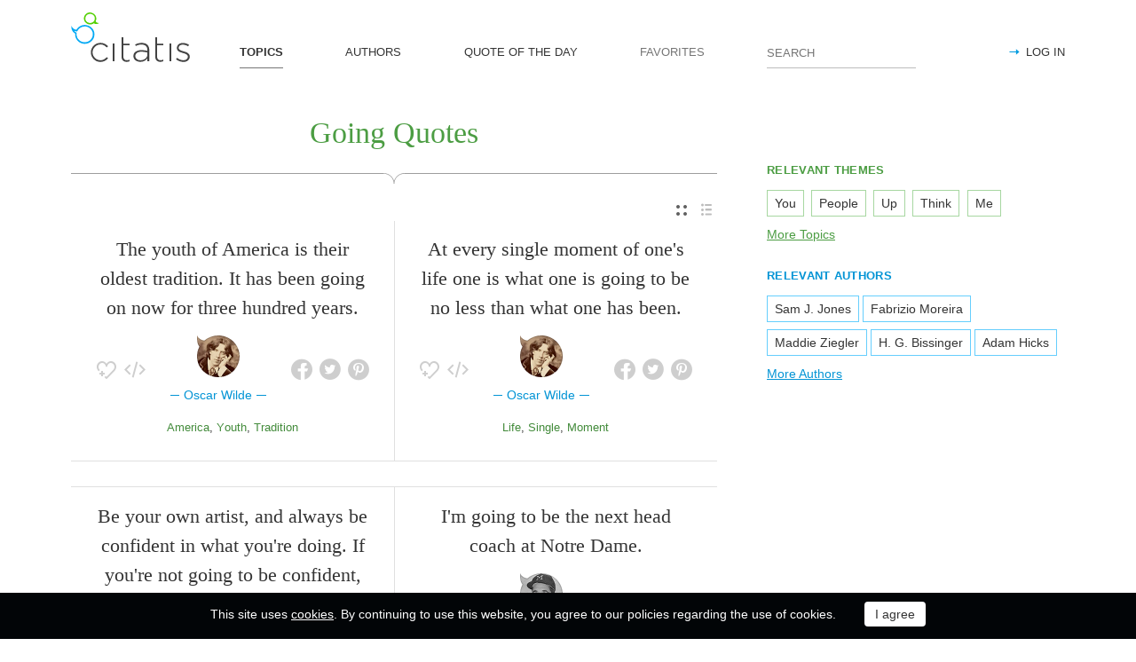

--- FILE ---
content_type: text/html; charset=utf-8
request_url: https://citatis.com/topic/272/
body_size: 8635
content:
<!doctype html>
<!--[if IE]> <html class="ie" lang="en"> <![endif]-->
<!--[if (gt IE 10)|!(IE)]><!--> <html lang="en" prefix="og: http://ogp.me/ns#"> <!--<![endif]-->
<head>
	<link rel="subresource" href="//cdn.citatis.com/css/main.min.vd417aeb3.css" />
	<link rel="preconnect" href="https://cdnjs.cloudflare.com" />
	<link rel="preconnect" href="//cdn.citatis.com/img/">
	<link rel="preconnect" href="//pagead2.googlesyndication.com">
	<link rel="preconnect" href="//www.google-analytics.com">
	<link rel="preconnect" href="//googleads.g.doubleclick.net">
	<link rel="preconnect" href="//securepubads.g.doubleclick.net">
	<link rel="preconnect" href="//tpc.googlesyndication.com">

	<meta http-equiv="X-UA-Compatible" content="IE=edge,chrome=1" />
	<meta charset="utf-8" />
	<meta name="viewport" content="width=device-width, initial-scale=1.0, minimum-scale=0.5, user-scalable=yes" />
	<meta name="description" content="All quotes by topic Going - the best quotes and sayings selected by our users. Find the perfect quotation, share the best one or create your own!" />
	<meta name="keywords" content="Going quotes, Going sayings, quotes, short Going quotes, best Going quotes, famous Going quotes, citatis" />
	<meta property="og:title" content="Going Quotes and Sayings" />
	<meta property="og:type" content="website" />
	<meta property="og:url" content="https://citatis.com/topic/272/" />
	<meta property="fb:app_id" content="428075874317092" />
	
	
	<meta property="og:site_name" content="Citatis.com" />
	<meta property="og:description" content="All quotes by topic Going - the best quotes and sayings selected by our users. Find the perfect quotation, share the best one or create your own!" />

	<meta name="twitter:site" content="@citatiscom">
	<meta name="twitter:creator" content="@citatiscom">
	<meta name="twitter:title" content="Going Quotes and Sayings">
	<meta name="twitter:description" content="All quotes by topic Going - the best quotes and sayings selected by our users. Find the perfect quotation, share the best one or create your own!">

	<link rel="apple-touch-icon" sizes="180x180" href="//cdn.citatis.com/img/apple-touch-icon.png" />
	<link rel="icon" type="image/png" sizes="32x32" href="//cdn.citatis.com/img/favicon-32x32.png" />
	<link rel="icon" type="image/png" sizes="16x16" href="//cdn.citatis.com/img/favicon-16x16.png" />
	<link rel="manifest" href="//cdn.citatis.com/img/manifest.json" />
	<link rel="mask-icon" href="//cdn.citatis.com/img/safari-pinned-tab.svg" color="#5bbad5" />
	<meta name="theme-color" content="#ffffff" />

	<link rel="stylesheet" media="screen" href="//cdn.citatis.com/css/main.min.vd417aeb3.css" />
  <!--[if lt IE 9]><script src="https://cdnjs.cloudflare.com/ajax/libs/html5shiv/3.7.3/html5shiv.js"></script><![endif]-->
	<!--[if lt IE 10]><link rel="stylesheet" media="screen" href="//cdn.citatis.com/css/ie.min.v84bec87c.css" /><![endif]-->

	<title>Going Quotes and Sayings | Сitatis</title>
	
	
	<!-- Global site tag (gtag.js) - Google Analytics -->
	<script async src="https://www.googletagmanager.com/gtag/js?id=UA-52815707-9"></script>
	
	<script>
	window.dataLayer = window.dataLayer || [];
	function gtag(){dataLayer.push(arguments);}
	gtag('js', new Date());
	gtag('config', 'UA-52815707-9');
	</script>
	<script async='async' src='https://www.googletagservices.com/tag/js/gpt.js'></script>
	<script>
	  var googletag = googletag || {};
	  googletag.cmd = googletag.cmd || [];

	  googletag.cmd.push(function() {
		 	if (screen.width > 1000) {
	    	googletag.defineSlot('/150025860/citatis-top', [[728, 90]], 'div-gpt-ad-1539479904694-0').addService(googletag.pubads());
				googletag.defineSlot('/150025860/citatis-footer', [[728, 90]], 'div-gpt-ad-1539483707189-0').addService(googletag.pubads());
			} else {
				googletag.defineSlot('/150025860/citatis-top', [[336, 280]], 'div-gpt-ad-1539479904694-0').addService(googletag.pubads());
				googletag.defineSlot('/150025860/citatis-footer', [[336, 280]], 'div-gpt-ad-1539483707189-0').addService(googletag.pubads());
			}
			googletag.defineSlot('/150025860/adsense-citatis-right', [[336, 280]], 'div-gpt-ad-1539482008349-0').addService(googletag.pubads());
			googletag.pubads().enableSingleRequest();
			
			googletag.enableServices();
			
		});
	</script>
	
	<script async src="//pagead2.googlesyndication.com/pagead/js/adsbygoogle.js"></script>
	<script>
	(adsbygoogle = window.adsbygoogle || []).push({
	google_ad_client: "ca-pub-2640316034442145",
	enable_page_level_ads: true
	});
	</script>
</head>

<body itemscope itemtype="http://schema.org/WebPage">
	<header>

	<button class="nav__menu-toggle collapsed" data-toggle="collapse" data-target="#navbar" aria-expanded="false" aria-label="Open site Navigation"></button>
	<button id="search_open" class="nav__search-open" aria-label="Site Search"></button>

	<a href="/" class="i-logo"><img src="//cdn.citatis.com/img/citatis_logo.svg" title="Popular Quotes" alt="Popular Quotes"></a>
	<nav class="panel">

		<ul class="nav collapse" id="navbar" aria-expanded="false">
		
			<li class="nav__item active">
				<a href="/topics/"  role="button">TOPICS</a>
			</li>
		
			<li class="nav__item ">
				<a href="/authors/"  role="button">AUTHORS</a>
			</li>
		
			<li class="nav__item ">
				<a href="/day/"  role="button">QUOTE OF THE DAY</a>
			</li>
		
			<li class="nav__item noactive">
				<a href="#popup_auth" data-toggle="modal" role="button">FAVORITES</a>
			</li>
		

			
				<li class="nav__item--login">
					<a href="#popup_auth" data-toggle="modal" role="button">LOG IN</a>
				</li>
			
		</ul>
		<form class="nav__search" id="nav__search" action="/search/" method="GET">
				<input type="search" id="search" value="" name="q" required="" placeholder="SEARCH" aria-label="Enter search query"/>
				<button id="b_search" type="submit" class="i-search" title="search"></button>
				<i id="close" class="i-close" aria-label="Close Search form"></i>
		</form>

	</nav>

</header>


<div class="wrapper" id="body_wrapper">
<main>
  <h1 class="theme__headline hr__decorate">
Going Quotes

  </h1>
  <div class="switch">
    <ul class="switch-view" role="menu">
	<li id="switch_cards" role="menuitem"  class="active"><i class="i-cards" title="view_as_cards"></i></li>
	<li id="switch_list" role="menuitem"><i class="i-list" title="view_as_list"></i></li>
</ul>

  </div>
  <ul class="quotes--cards">
	<li class="quotes-item" itemscope="" itemtype="http://schema.org/Quotation">

	
	<blockquote itemprop="text">
	
		<a href="/a1873/16bd7/">The youth of America is their oldest tradition. It has been going on now for three hundred years.</a>
	
	</blockquote>
	
		<cite itemprop="spokenByCharacter" itemscope="" itemtype="http://schema.org/Person">
			<a href="/a1873/">
				
					<figure class="character-image">
						<img itemprop="image" src="//cdn.citatis.com/img/a/11/1873.v5.jpg" alt="Oscar Wilde">
					</figure>
				
				<span class="cite-src" itemprop="name">Oscar Wilde</span>
			</a>
		</cite>
	
	<ul class="quotes-item__options">
  <li>
    <button class="i-favorite popup-toggle" onclick="event.stopImmediatePropagation(); $('#popup_auth').modal('show');" title="Add to Favorites" qid="16bd7"></button>
  </li>
  
  <li>
    <button class="i-code share_quote_code" data-toggle="modal" data-target="#popup_embed" qurl="/a1873/16bd7/" qimage="//cdn.citatis.com/img/q/303137/1073769431.v1.jpg" title="Get code for embedding">
    </button>
  </li>
  
</ul>
<ul class="quotes-item__share" data-id="16bd7" itemtype="quote">
  <li>
    <button class="i-fb" data-url="https://www.facebook.com/share.php?u=https://citatis.com/a1873/16bd7/" title="Share to Facebook"></button>
  </li>
  <li>
    <button class="i-tw" data-url="https://twitter.com/share?text=The%20youth%20of%20America%20is%20their%20oldest%20tradition.%20It%20has%20been%20going%20on%20now%20for%20three%20hundred%20years.&url=https%3A%2F%2Fcitatis.com%2Fa1873%2F16bd7%2F" title="Share to Twitter"></button>
  </li>
  
    <li>
      <button class="i-pntrst" data-url="https://pinterest.com/pin/create/link/?media=//cdn.citatis.com/img/q/303137/1073769431.v1.jpg&description=The%20youth%20of%20America%20is%20their%20oldest%20tradition.%20It%20has%20been%20going%20on%20now%20for%20three%20hundred%20years." title="Share to Pinterest"></button>
    </li>
  
</ul>


  <ul class="quotes-item__tags">
    
      <li><a href="/topic/152/">America</a></li>
    
      <li><a href="/topic/274/">Youth</a></li>
    
      <li><a href="/topic/1407/">Tradition</a></li>
    
  </ul>

<!--/quotes-item-->

	</li>


	<li class="quotes-item" itemscope="" itemtype="http://schema.org/Quotation">

	
	<blockquote itemprop="text">
	
		<a href="/a1873/11f6b7/">At every single moment of one&#39;s life one is what one is going to be no less than what one has been.</a>
	
	</blockquote>
	
		<cite itemprop="spokenByCharacter" itemscope="" itemtype="http://schema.org/Person">
			<a href="/a1873/">
				
					<figure class="character-image">
						<img itemprop="image" src="//cdn.citatis.com/img/a/11/1873.v5.jpg" alt="Oscar Wilde">
					</figure>
				
				<span class="cite-src" itemprop="name">Oscar Wilde</span>
			</a>
		</cite>
	
	<ul class="quotes-item__options">
  <li>
    <button class="i-favorite popup-toggle" onclick="event.stopImmediatePropagation(); $('#popup_auth').modal('show');" title="Add to Favorites" qid="11f6b7"></button>
  </li>
  
  <li>
    <button class="i-code share_quote_code" data-toggle="modal" data-target="#popup_embed" qurl="/a1873/11f6b7/" qimage="//cdn.citatis.com/img/q/303137/1073870519.v1.jpg" title="Get code for embedding">
    </button>
  </li>
  
</ul>
<ul class="quotes-item__share" data-id="11f6b7" itemtype="quote">
  <li>
    <button class="i-fb" data-url="https://www.facebook.com/share.php?u=https://citatis.com/a1873/11f6b7/" title="Share to Facebook"></button>
  </li>
  <li>
    <button class="i-tw" data-url="https://twitter.com/share?text=At%20every%20single%20moment%20of%20one%27s%20life%20one%20is%20what%20one%20is%20going%20to%20be%20no%20less%20than%20what%20one%20has%20been.&url=https%3A%2F%2Fcitatis.com%2Fa1873%2F11f6b7%2F" title="Share to Twitter"></button>
  </li>
  
    <li>
      <button class="i-pntrst" data-url="https://pinterest.com/pin/create/link/?media=//cdn.citatis.com/img/q/303137/1073870519.v1.jpg&description=At%20every%20single%20moment%20of%20one%27s%20life%20one%20is%20what%20one%20is%20going%20to%20be%20no%20less%20than%20what%20one%20has%20been." title="Share to Pinterest"></button>
    </li>
  
</ul>


  <ul class="quotes-item__tags">
    
      <li><a href="/topic/145/">Life</a></li>
    
      <li><a href="/topic/440/">Single</a></li>
    
      <li><a href="/topic/118/">Moment</a></li>
    
  </ul>

<!--/quotes-item-->

	</li>

</ul><div class="banner--main">
		<!-- /150025860/citatis-top -->
		<div id='div-gpt-ad-1539479904694-1'>
		<script>
		googletag.cmd.push(function() {
			var slot;
			var slotName = 'div-gpt-ad-1539479904694-1';
			if (screen.width > 1000) {
				slot = googletag.defineSlot('/150025860/citatis-top', [[728, 90]], slotName).addService(googletag.pubads());
			} else {
				document.getElementById(slotName).classList.add("banner--mobile");
				slot = googletag.defineSlot('/150025860/citatis-top', [[336, 280]], slotName).addService(googletag.pubads());
			}
			googletag.display(slotName);
			googletag.pubads().refresh([slot]);
		});
		</script>
		</div>
</div>
	<ul class="quotes--cards">

	<li class="quotes-item" itemscope="" itemtype="http://schema.org/Quotation">

	
	<blockquote itemprop="text">
	
		<a href="/a7140/36da2d/">Be your own artist, and always be confident in what you&#39;re doing. If you&#39;re not going to be confident, you might as well not be doing it.</a>
	
	</blockquote>
	
		<cite itemprop="spokenByCharacter" itemscope="" itemtype="http://schema.org/Person">
			<a href="/a7140/">
				
					<figure class="character-image">
						<img itemprop="image" src="//cdn.citatis.com/img/a/4/7140.v4.jpg" alt="Aretha Franklin">
					</figure>
				
				<span class="cite-src" itemprop="name">Aretha Franklin</span>
			</a>
		</cite>
	
	<ul class="quotes-item__options">
  <li>
    <button class="i-favorite popup-toggle" onclick="event.stopImmediatePropagation(); $('#popup_auth').modal('show');" title="Add to Favorites" qid="36da2d"></button>
  </li>
  
</ul>
<ul class="quotes-item__share" data-id="36da2d" itemtype="quote">
  <li>
    <button class="i-fb" data-url="https://www.facebook.com/share.php?u=https://citatis.com/a7140/36da2d/" title="Share to Facebook"></button>
  </li>
  <li>
    <button class="i-tw" data-url="https://twitter.com/share?text=Be%20your%20own%20artist%2C%20and%20always%20be%20confident%20in%20what%20you%27re%20doing.%20If%20you%27re%20not%20going%20to%20be%20confident%2C%20you%20might%20as%20well%20not%20be%20doing%20it.&url=https%3A%2F%2Fcitatis.com%2Fa7140%2F36da2d%2F" title="Share to Twitter"></button>
  </li>
  
</ul>


  <ul class="quotes-item__tags">
    
      <li><a href="/topic/1706/">Artist</a></li>
    
      <li><a href="/topic/272/">Going</a></li>
    
      <li><a href="/topic/2097/">Confident</a></li>
    
  </ul>

<!--/quotes-item-->

	</li>


	<li class="quotes-item" itemscope="" itemtype="http://schema.org/Quotation">

	
	<blockquote itemprop="text">
	
		<a href="/a341/3456e/">Electric cars are not going to take the market by storm, but it&#39;s going to be a gradual improvement.</a>
	
	</blockquote>
	
		<cite itemprop="spokenByCharacter" itemscope="" itemtype="http://schema.org/Person">
			<a href="/a341/">
				
					<figure class="character-image">
						<img itemprop="image" src="//cdn.citatis.com/img/a/15/341.v6.jpg" alt="Carlos Ghosn">
					</figure>
				
				<span class="cite-src" itemprop="name">Carlos Ghosn</span>
			</a>
		</cite>
	
	<ul class="quotes-item__options">
  <li>
    <button class="i-favorite popup-toggle" onclick="event.stopImmediatePropagation(); $('#popup_auth').modal('show');" title="Add to Favorites" qid="3456e"></button>
  </li>
  
</ul>
<ul class="quotes-item__share" data-id="3456e" itemtype="quote">
  <li>
    <button class="i-fb" data-url="https://www.facebook.com/share.php?u=https://citatis.com/a341/3456e/" title="Share to Facebook"></button>
  </li>
  <li>
    <button class="i-tw" data-url="https://twitter.com/share?text=Electric%20cars%20are%20not%20going%20to%20take%20the%20market%20by%20storm%2C%20but%20it%27s%20going%20to%20be%20a%20gradual%20improvement.&url=https%3A%2F%2Fcitatis.com%2Fa341%2F3456e%2F" title="Share to Twitter"></button>
  </li>
  
</ul>


  <ul class="quotes-item__tags">
    
      <li><a href="/topic/1250/">Storm</a></li>
    
      <li><a href="/topic/272/">Going</a></li>
    
      <li><a href="/topic/902/">Improvement</a></li>
    
  </ul>

<!--/quotes-item-->

	</li>


	<li class="quotes-item" itemscope="" itemtype="http://schema.org/Quotation">

	
	<blockquote itemprop="text">
	
		<a href="/a2028/2fbe/">No one rises so high as he who knows not whither he is going.</a>
	
	</blockquote>
	
		<cite itemprop="spokenByCharacter" itemscope="" itemtype="http://schema.org/Person">
			<a href="/a2028/">
				
					<figure class="character-image">
						<img itemprop="image" src="//cdn.citatis.com/img/a/c/2028.v4.jpg" alt="Oliver Cromwell">
					</figure>
				
				<span class="cite-src" itemprop="name">Oliver Cromwell</span>
			</a>
		</cite>
	
	<ul class="quotes-item__options">
  <li>
    <button class="i-favorite popup-toggle" onclick="event.stopImmediatePropagation(); $('#popup_auth').modal('show');" title="Add to Favorites" qid="2fbe"></button>
  </li>
  
</ul>
<ul class="quotes-item__share" data-id="2fbe" itemtype="quote">
  <li>
    <button class="i-fb" data-url="https://www.facebook.com/share.php?u=https://citatis.com/a2028/2fbe/" title="Share to Facebook"></button>
  </li>
  <li>
    <button class="i-tw" data-url="https://twitter.com/share?text=No%20one%20rises%20so%20high%20as%20he%20who%20knows%20not%20whither%20he%20is%20going.&url=https%3A%2F%2Fcitatis.com%2Fa2028%2F2fbe%2F" title="Share to Twitter"></button>
  </li>
  
</ul>


  <ul class="quotes-item__tags">
    
      <li><a href="/topic/1037/">High</a></li>
    
      <li><a href="/topic/272/">Going</a></li>
    
      <li><a href="/topic/5615/">Rises</a></li>
    
  </ul>

<!--/quotes-item-->

	</li>


	<li class="quotes-item" itemscope="" itemtype="http://schema.org/Quotation">

	
	<blockquote itemprop="text">
	
		<a href="/a368/21af2/">I&#39;m going to be the next head coach at Notre Dame.</a>
	
	</blockquote>
	
		<cite itemprop="spokenByCharacter" itemscope="" itemtype="http://schema.org/Person">
			<a href="/a368/">
				
					<figure class="character-image">
						<img itemprop="image" src="//cdn.citatis.com/img/a/10/368.v7.jpg" alt="Dan Devine">
					</figure>
				
				<span class="cite-src" itemprop="name">Dan Devine</span>
			</a>
		</cite>
	
	<ul class="quotes-item__options">
  <li>
    <button class="i-favorite popup-toggle" onclick="event.stopImmediatePropagation(); $('#popup_auth').modal('show');" title="Add to Favorites" qid="21af2"></button>
  </li>
  
</ul>
<ul class="quotes-item__share" data-id="21af2" itemtype="quote">
  <li>
    <button class="i-fb" data-url="https://www.facebook.com/share.php?u=https://citatis.com/a368/21af2/" title="Share to Facebook"></button>
  </li>
  <li>
    <button class="i-tw" data-url="https://twitter.com/share?text=I%27m%20going%20to%20be%20the%20next%20head%20coach%20at%20Notre%20Dame.&url=https%3A%2F%2Fcitatis.com%2Fa368%2F21af2%2F" title="Share to Twitter"></button>
  </li>
  
</ul>


  <ul class="quotes-item__tags">
    
      <li><a href="/topic/272/">Going</a></li>
    
      <li><a href="/topic/64/">Head</a></li>
    
      <li><a href="/topic/1293/">Coach</a></li>
    
  </ul>

<!--/quotes-item-->

	</li>


	<li class="quotes-item" itemscope="" itemtype="http://schema.org/Quotation">

	
	<blockquote itemprop="text">
	
		<a href="/a182/311c7/">We are a pluralist civilisation because we allow mosques to be built in our countries, and we are not going to stop simply because Christian missionaries are thrown into prison in Kabul. If we did so, we, too, would become Taliban.</a>
	
	</blockquote>
	
		<cite itemprop="spokenByCharacter" itemscope="" itemtype="http://schema.org/Person">
			<a href="/a182/">
				
					<figure class="character-image">
						<img itemprop="image" src="//cdn.citatis.com/img/a/16/182.v7.jpg" alt="Umberto Eco">
					</figure>
				
				<span class="cite-src" itemprop="name">Umberto Eco</span>
			</a>
		</cite>
	
	<ul class="quotes-item__options">
  <li>
    <button class="i-favorite popup-toggle" onclick="event.stopImmediatePropagation(); $('#popup_auth').modal('show');" title="Add to Favorites" qid="311c7"></button>
  </li>
  
</ul>
<ul class="quotes-item__share" data-id="311c7" itemtype="quote">
  <li>
    <button class="i-fb" data-url="https://www.facebook.com/share.php?u=https://citatis.com/a182/311c7/" title="Share to Facebook"></button>
  </li>
  <li>
    <button class="i-tw" data-url="https://twitter.com/share?text=We%20are%20a%20pluralist%20civilisation%20because%20we%20allow%20mosques%20to%20be%20built%20in%20our%20countries%2C%20and%20we%20are%20not%20going%20to%20stop%20simply%20because%20Christian%20missionaries%20are%20thrown%20into%20prison%20in%20Kabul.%20If%20we%20did%20so%2C%20we%2C%20too%2C%20would%20become%20Taliban.&url=https%3A%2F%2Fcitatis.com%2Fa182%2F311c7%2F" title="Share to Twitter"></button>
  </li>
  
</ul>


  <ul class="quotes-item__tags">
    
      <li><a href="/topic/545/">Stop</a></li>
    
      <li><a href="/topic/287/">Christian</a></li>
    
      <li><a href="/topic/337/">Prison</a></li>
    
  </ul>

<!--/quotes-item-->

	</li>


	<li class="quotes-item" itemscope="" itemtype="http://schema.org/Quotation">

	
	<blockquote itemprop="text">
	
		<a href="/a1169/121/">The only thing that&#39;s going to free Huey is gun powder.</a>
	
	</blockquote>
	
		<cite itemprop="spokenByCharacter" itemscope="" itemtype="http://schema.org/Person">
			<a href="/a1169/">
				
					<figure class="character-image">
						<img itemprop="image" src="//cdn.citatis.com/img/a/11/1169.v5.jpg" alt="H. Rap Brown">
					</figure>
				
				<span class="cite-src" itemprop="name">H. Rap Brown</span>
			</a>
		</cite>
	
	<ul class="quotes-item__options">
  <li>
    <button class="i-favorite popup-toggle" onclick="event.stopImmediatePropagation(); $('#popup_auth').modal('show');" title="Add to Favorites" qid="121"></button>
  </li>
  
</ul>
<ul class="quotes-item__share" data-id="121" itemtype="quote">
  <li>
    <button class="i-fb" data-url="https://www.facebook.com/share.php?u=https://citatis.com/a1169/121/" title="Share to Facebook"></button>
  </li>
  <li>
    <button class="i-tw" data-url="https://twitter.com/share?text=The%20only%20thing%20that%27s%20going%20to%20free%20Huey%20is%20gun%20powder.&url=https%3A%2F%2Fcitatis.com%2Fa1169%2F121%2F" title="Share to Twitter"></button>
  </li>
  
</ul>


  <ul class="quotes-item__tags">
    
      <li><a href="/topic/210/">Free</a></li>
    
      <li><a href="/topic/1690/">Gun</a></li>
    
      <li><a href="/topic/272/">Going</a></li>
    
  </ul>

<!--/quotes-item-->

	</li>


	</ul>
<div class="banner--main">
		<!-- /150025860/citatis-top -->
		<div id='div-gpt-ad-1539479904694-2'>
		<script>
		googletag.cmd.push(function() {
			var slot;
			var slotName = 'div-gpt-ad-1539479904694-2';
			if (screen.width > 1000) {
				slot = googletag.defineSlot('/150025860/citatis-top', [[728, 90]], slotName).addService(googletag.pubads());
			} else {
				document.getElementById(slotName).classList.add("banner--mobile");
				slot = googletag.defineSlot('/150025860/citatis-top', [[336, 280]], slotName).addService(googletag.pubads());
			}
			googletag.display(slotName);
			googletag.pubads().refresh([slot]);
		});
		</script>
		</div>
</div>
		<ul class="quotes--cards">

	<li class="quotes-item" itemscope="" itemtype="http://schema.org/Quotation">

	
	<blockquote itemprop="text">
	
		<a href="/a2873/21ed/">Remember that our sons and grandsons are going to do things that would stagger us.</a>
	
	</blockquote>
	
		<cite itemprop="spokenByCharacter" itemscope="" itemtype="http://schema.org/Person">
			<a href="/a2873/">
				
					<figure class="character-image">
						<img itemprop="image" src="//cdn.citatis.com/img/a/19/2873.v5.jpg" alt="Daniel Burnham">
					</figure>
				
				<span class="cite-src" itemprop="name">Daniel Burnham</span>
			</a>
		</cite>
	
	<ul class="quotes-item__options">
  <li>
    <button class="i-favorite popup-toggle" onclick="event.stopImmediatePropagation(); $('#popup_auth').modal('show');" title="Add to Favorites" qid="21ed"></button>
  </li>
  
</ul>
<ul class="quotes-item__share" data-id="21ed" itemtype="quote">
  <li>
    <button class="i-fb" data-url="https://www.facebook.com/share.php?u=https://citatis.com/a2873/21ed/" title="Share to Facebook"></button>
  </li>
  <li>
    <button class="i-tw" data-url="https://twitter.com/share?text=Remember%20that%20our%20sons%20and%20grandsons%20are%20going%20to%20do%20things%20that%20would%20stagger%20us.&url=https%3A%2F%2Fcitatis.com%2Fa2873%2F21ed%2F" title="Share to Twitter"></button>
  </li>
  
</ul>


  <ul class="quotes-item__tags">
    
      <li><a href="/topic/460/">Remember</a></li>
    
      <li><a href="/topic/444/">Things</a></li>
    
      <li><a href="/topic/272/">Going</a></li>
    
  </ul>

<!--/quotes-item-->

	</li>


	<li class="quotes-item" itemscope="" itemtype="http://schema.org/Quotation">

	
	<blockquote itemprop="text">
	
		<a href="/a1087/21af9/">I think I&#39;m going to have a lot of trouble.</a>
	
	</blockquote>
	
		<cite itemprop="spokenByCharacter" itemscope="" itemtype="http://schema.org/Person">
			<a href="/a1087/">
				
					<figure class="character-image">
						<img itemprop="image" src="//cdn.citatis.com/img/a/1f/1087.v4.jpg" alt="Eddie Slovik">
					</figure>
				
				<span class="cite-src" itemprop="name">Eddie Slovik</span>
			</a>
		</cite>
	
	<ul class="quotes-item__options">
  <li>
    <button class="i-favorite popup-toggle" onclick="event.stopImmediatePropagation(); $('#popup_auth').modal('show');" title="Add to Favorites" qid="21af9"></button>
  </li>
  
</ul>
<ul class="quotes-item__share" data-id="21af9" itemtype="quote">
  <li>
    <button class="i-fb" data-url="https://www.facebook.com/share.php?u=https://citatis.com/a1087/21af9/" title="Share to Facebook"></button>
  </li>
  <li>
    <button class="i-tw" data-url="https://twitter.com/share?text=I%20think%20I%27m%20going%20to%20have%20a%20lot%20of%20trouble.&url=https%3A%2F%2Fcitatis.com%2Fa1087%2F21af9%2F" title="Share to Twitter"></button>
  </li>
  
</ul>


  <ul class="quotes-item__tags">
    
      <li><a href="/topic/149/">Think</a></li>
    
      <li><a href="/topic/2294/">Trouble</a></li>
    
      <li><a href="/topic/272/">Going</a></li>
    
  </ul>

<!--/quotes-item-->

	</li>


	<li class="quotes-item" itemscope="" itemtype="http://schema.org/Quotation">

	
	<blockquote itemprop="text">
	
		<a href="/a4144/313f7/">In my state, over 17,000 households are going hungry on a regular basis.</a>
	
	</blockquote>
	
		<cite itemprop="spokenByCharacter" itemscope="" itemtype="http://schema.org/Person">
			<a href="/a4144/">
				
					<figure class="character-image">
						<img itemprop="image" src="//cdn.citatis.com/img/a/10/4144.v4.jpg" alt="Patrick J. Kennedy">
					</figure>
				
				<span class="cite-src" itemprop="name">Patrick J. Kennedy</span>
			</a>
		</cite>
	
	<ul class="quotes-item__options">
  <li>
    <button class="i-favorite popup-toggle" onclick="event.stopImmediatePropagation(); $('#popup_auth').modal('show');" title="Add to Favorites" qid="313f7"></button>
  </li>
  
</ul>
<ul class="quotes-item__share" data-id="313f7" itemtype="quote">
  <li>
    <button class="i-fb" data-url="https://www.facebook.com/share.php?u=https://citatis.com/a4144/313f7/" title="Share to Facebook"></button>
  </li>
  <li>
    <button class="i-tw" data-url="https://twitter.com/share?text=In%20my%20state%2C%20over%2017%2C000%20households%20are%20going%20hungry%20on%20a%20regular%20basis.&url=https%3A%2F%2Fcitatis.com%2Fa4144%2F313f7%2F" title="Share to Twitter"></button>
  </li>
  
</ul>


  <ul class="quotes-item__tags">
    
      <li><a href="/topic/272/">Going</a></li>
    
      <li><a href="/topic/62/">Hungry</a></li>
    
      <li><a href="/topic/2310/">Over</a></li>
    
  </ul>

<!--/quotes-item-->

	</li>


	<li class="quotes-item" itemscope="" itemtype="http://schema.org/Quotation">

	
	<blockquote itemprop="text">
	
		<a href="/a3791/27d/">There&#39;s always going to be a part of me that worries about not looking as slim as other actresses.</a>
	
	</blockquote>
	
		<cite itemprop="spokenByCharacter" itemscope="" itemtype="http://schema.org/Person">
			<a href="/a3791/">
				
					<figure class="character-image">
						<img itemprop="image" src="//cdn.citatis.com/img/a/f/3791.v21.jpg" alt="Kate Winslet">
					</figure>
				
				<span class="cite-src" itemprop="name">Kate Winslet</span>
			</a>
		</cite>
	
	<ul class="quotes-item__options">
  <li>
    <button class="i-favorite popup-toggle" onclick="event.stopImmediatePropagation(); $('#popup_auth').modal('show');" title="Add to Favorites" qid="27d"></button>
  </li>
  
</ul>
<ul class="quotes-item__share" data-id="27d" itemtype="quote">
  <li>
    <button class="i-fb" data-url="https://www.facebook.com/share.php?u=https://citatis.com/a3791/27d/" title="Share to Facebook"></button>
  </li>
  <li>
    <button class="i-tw" data-url="https://twitter.com/share?text=There%27s%20always%20going%20to%20be%20a%20part%20of%20me%20that%20worries%20about%20not%20looking%20as%20slim%20as%20other%20actresses.&url=https%3A%2F%2Fcitatis.com%2Fa3791%2F27d%2F" title="Share to Twitter"></button>
  </li>
  
</ul>


  <ul class="quotes-item__tags">
    
      <li><a href="/topic/13/">Me</a></li>
    
      <li><a href="/topic/214/">Looking</a></li>
    
      <li><a href="/topic/272/">Going</a></li>
    
  </ul>

<!--/quotes-item-->

	</li>


	<li class="quotes-item" itemscope="" itemtype="http://schema.org/Quotation">

	
	<blockquote itemprop="text">
	
		<a href="/a685/076c/">I knew I was going to be somebody.</a>
	
	</blockquote>
	
		<cite itemprop="spokenByCharacter" itemscope="" itemtype="http://schema.org/MusicGroup">
			<a href="/a685/"  itemprop="member" itemscope="" itemtype="http://schema.org/Person">
				
					<figure class="character-image">
						<img itemprop="image" src="//cdn.citatis.com/img/a/d/685.v8.jpg" alt="Quavo">
					</figure>
				
				<span class="cite-src" itemprop="name">Quavo</span>
			</a>
			
				<a href="/b650/"><span itemprop="legalName">Migos</span></a>
			
			
		</cite>
	
	<ul class="quotes-item__options">
  <li>
    <button class="i-favorite popup-toggle" onclick="event.stopImmediatePropagation(); $('#popup_auth').modal('show');" title="Add to Favorites" qid="076c"></button>
  </li>
  
  <li>
    <button class="i-code share_quote_code" data-toggle="modal" data-target="#popup_embed" qurl="/a685/076c/" qimage="//cdn.citatis.com/img/q/3063/1900.v1.jpg" title="Get code for embedding">
    </button>
  </li>
  
</ul>
<ul class="quotes-item__share" data-id="076c" itemtype="quote">
  <li>
    <button class="i-fb" data-url="https://www.facebook.com/share.php?u=https://citatis.com/a685/076c/" title="Share to Facebook"></button>
  </li>
  <li>
    <button class="i-tw" data-url="https://twitter.com/share?text=I%20knew%20I%20was%20going%20to%20be%20somebody.&url=https%3A%2F%2Fcitatis.com%2Fa685%2F076c%2F" title="Share to Twitter"></button>
  </li>
  
    <li>
      <button class="i-pntrst" data-url="https://pinterest.com/pin/create/link/?media=//cdn.citatis.com/img/q/3063/1900.v1.jpg&description=I%20knew%20I%20was%20going%20to%20be%20somebody." title="Share to Pinterest"></button>
    </li>
  
</ul>


  <ul class="quotes-item__tags">
    
      <li><a href="/topic/272/">Going</a></li>
    
      <li><a href="/topic/2556/">Knew</a></li>
    
      <li><a href="/topic/751/">Somebody</a></li>
    
  </ul>

<!--/quotes-item-->

	</li>


	<li class="quotes-item" itemscope="" itemtype="http://schema.org/Quotation">

	
	<blockquote itemprop="text">
	
		<a href="/a2437/317e0/">I don&#39;t go to places where I&#39;m going to get mobbed.</a>
	
	</blockquote>
	
		<cite itemprop="spokenByCharacter" itemscope="" itemtype="http://schema.org/Person">
			<a href="/a2437/">
				
					<figure class="character-image">
						<img itemprop="image" src="//cdn.citatis.com/img/a/5/2437.v4.jpg" alt="Fran Drescher">
					</figure>
				
				<span class="cite-src" itemprop="name">Fran Drescher</span>
			</a>
		</cite>
	
	<ul class="quotes-item__options">
  <li>
    <button class="i-favorite popup-toggle" onclick="event.stopImmediatePropagation(); $('#popup_auth').modal('show');" title="Add to Favorites" qid="317e0"></button>
  </li>
  
</ul>
<ul class="quotes-item__share" data-id="317e0" itemtype="quote">
  <li>
    <button class="i-fb" data-url="https://www.facebook.com/share.php?u=https://citatis.com/a2437/317e0/" title="Share to Facebook"></button>
  </li>
  <li>
    <button class="i-tw" data-url="https://twitter.com/share?text=I%20don%27t%20go%20to%20places%20where%20I%27m%20going%20to%20get%20mobbed.&url=https%3A%2F%2Fcitatis.com%2Fa2437%2F317e0%2F" title="Share to Twitter"></button>
  </li>
  
</ul>


  <ul class="quotes-item__tags">
    
      <li><a href="/topic/272/">Going</a></li>
    
      <li><a href="/topic/1415/">Places</a></li>
    
      <li><a href="/topic/387/">Where</a></li>
    
  </ul>

<!--/quotes-item-->

	</li>


	</ul>
<div class="banner--main">
		<!-- /150025860/citatis-top -->
		<div id='div-gpt-ad-1539479904694-3'>
		<script>
		googletag.cmd.push(function() {
			var slot;
			var slotName = 'div-gpt-ad-1539479904694-3';
			if (screen.width > 1000) {
				slot = googletag.defineSlot('/150025860/citatis-top', [[728, 90]], slotName).addService(googletag.pubads());
			} else {
				document.getElementById(slotName).classList.add("banner--mobile");
				slot = googletag.defineSlot('/150025860/citatis-top', [[336, 280]], slotName).addService(googletag.pubads());
			}
			googletag.display(slotName);
			googletag.pubads().refresh([slot]);
		});
		</script>
		</div>
</div>
		<ul class="quotes--cards">

	<li class="quotes-item" itemscope="" itemtype="http://schema.org/Quotation">

	
	<blockquote itemprop="text">
	
		<a href="/a3547/12a0b/">I&#39;m gonna sing, and I&#39;m going to make me a lot of money.</a>
	
	</blockquote>
	
		<cite itemprop="spokenByCharacter" itemscope="" itemtype="http://schema.org/Person">
			<a href="/a3547/">
				
					<figure class="character-image">
						<img itemprop="image" src="//cdn.citatis.com/img/a/1b/3547.v6.jpg" alt="Sam Cooke">
					</figure>
				
				<span class="cite-src" itemprop="name">Sam Cooke</span>
			</a>
		</cite>
	
	<ul class="quotes-item__options">
  <li>
    <button class="i-favorite popup-toggle" onclick="event.stopImmediatePropagation(); $('#popup_auth').modal('show');" title="Add to Favorites" qid="12a0b"></button>
  </li>
  
</ul>
<ul class="quotes-item__share" data-id="12a0b" itemtype="quote">
  <li>
    <button class="i-fb" data-url="https://www.facebook.com/share.php?u=https://citatis.com/a3547/12a0b/" title="Share to Facebook"></button>
  </li>
  <li>
    <button class="i-tw" data-url="https://twitter.com/share?text=I%27m%20gonna%20sing%2C%20and%20I%27m%20going%20to%20make%20me%20a%20lot%20of%20money.&url=https%3A%2F%2Fcitatis.com%2Fa3547%2F12a0b%2F" title="Share to Twitter"></button>
  </li>
  
</ul>


  <ul class="quotes-item__tags">
    
      <li><a href="/topic/272/">Going</a></li>
    
      <li><a href="/topic/3426/">Sing</a></li>
    
      <li><a href="/topic/35504/">Make Money</a></li>
    
  </ul>

<!--/quotes-item-->

	</li>


	<li class="quotes-item" itemscope="" itemtype="http://schema.org/Quotation">

	
	<blockquote itemprop="text">
	
		<a href="/a455/118e9/">Going to hospital is rather like going to an alien planet.</a>
	
	</blockquote>
	
		<cite itemprop="spokenByCharacter" itemscope="" itemtype="http://schema.org/Person">
			<a href="/a455/">
				
					<figure class="character-image">
						<img itemprop="image" src="//cdn.citatis.com/img/a/7/455.v7.jpg" alt="Quentin Blake">
					</figure>
				
				<span class="cite-src" itemprop="name">Quentin Blake</span>
			</a>
		</cite>
	
	<ul class="quotes-item__options">
  <li>
    <button class="i-favorite popup-toggle" onclick="event.stopImmediatePropagation(); $('#popup_auth').modal('show');" title="Add to Favorites" qid="118e9"></button>
  </li>
  
</ul>
<ul class="quotes-item__share" data-id="118e9" itemtype="quote">
  <li>
    <button class="i-fb" data-url="https://www.facebook.com/share.php?u=https://citatis.com/a455/118e9/" title="Share to Facebook"></button>
  </li>
  <li>
    <button class="i-tw" data-url="https://twitter.com/share?text=Going%20to%20hospital%20is%20rather%20like%20going%20to%20an%20alien%20planet.&url=https%3A%2F%2Fcitatis.com%2Fa455%2F118e9%2F" title="Share to Twitter"></button>
  </li>
  
</ul>


  <ul class="quotes-item__tags">
    
      <li><a href="/topic/272/">Going</a></li>
    
      <li><a href="/topic/1793/">Alien</a></li>
    
      <li><a href="/topic/2886/">Hospital</a></li>
    
  </ul>

<!--/quotes-item-->

	</li>


	<li class="quotes-item" itemscope="" itemtype="http://schema.org/Quotation">

	
	<blockquote itemprop="text">
	
		<a href="/a3149/1871/">I skate to where the puck is going to be, not where it has been.</a>
	
	</blockquote>
	
		<cite itemprop="spokenByCharacter" itemscope="" itemtype="http://schema.org/Person">
			<a href="/a3149/">
				
					<figure class="character-image">
						<img itemprop="image" src="//cdn.citatis.com/img/a/d/3149.v6.jpg" alt="Wayne Gretzky">
					</figure>
				
				<span class="cite-src" itemprop="name">Wayne Gretzky</span>
			</a>
		</cite>
	
	<ul class="quotes-item__options">
  <li>
    <button class="i-favorite popup-toggle" onclick="event.stopImmediatePropagation(); $('#popup_auth').modal('show');" title="Add to Favorites" qid="1871"></button>
  </li>
  
</ul>
<ul class="quotes-item__share" data-id="1871" itemtype="quote">
  <li>
    <button class="i-fb" data-url="https://www.facebook.com/share.php?u=https://citatis.com/a3149/1871/" title="Share to Facebook"></button>
  </li>
  <li>
    <button class="i-tw" data-url="https://twitter.com/share?text=I%20skate%20to%20where%20the%20puck%20is%20going%20to%20be%2C%20not%20where%20it%20has%20been.&url=https%3A%2F%2Fcitatis.com%2Fa3149%2F1871%2F" title="Share to Twitter"></button>
  </li>
  
</ul>


  <ul class="quotes-item__tags">
    
      <li><a href="/topic/272/">Going</a></li>
    
      <li><a href="/topic/1301/">Been</a></li>
    
      <li><a href="/topic/387/">Where</a></li>
    
  </ul>

<!--/quotes-item-->

	</li>


	<li class="quotes-item" itemscope="" itemtype="http://schema.org/Quotation">

	
	<blockquote itemprop="text">
	
		<a href="/a2437/018d/">I started as a teenager going up on commercials.</a>
	
	</blockquote>
	
		<cite itemprop="spokenByCharacter" itemscope="" itemtype="http://schema.org/Person">
			<a href="/a2437/">
				
					<figure class="character-image">
						<img itemprop="image" src="//cdn.citatis.com/img/a/5/2437.v4.jpg" alt="Fran Drescher">
					</figure>
				
				<span class="cite-src" itemprop="name">Fran Drescher</span>
			</a>
		</cite>
	
	<ul class="quotes-item__options">
  <li>
    <button class="i-favorite popup-toggle" onclick="event.stopImmediatePropagation(); $('#popup_auth').modal('show');" title="Add to Favorites" qid="018d"></button>
  </li>
  
</ul>
<ul class="quotes-item__share" data-id="018d" itemtype="quote">
  <li>
    <button class="i-fb" data-url="https://www.facebook.com/share.php?u=https://citatis.com/a2437/018d/" title="Share to Facebook"></button>
  </li>
  <li>
    <button class="i-tw" data-url="https://twitter.com/share?text=I%20started%20as%20a%20teenager%20going%20up%20on%20commercials.&url=https%3A%2F%2Fcitatis.com%2Fa2437%2F018d%2F" title="Share to Twitter"></button>
  </li>
  
</ul>


  <ul class="quotes-item__tags">
    
      <li><a href="/topic/855/">Up</a></li>
    
      <li><a href="/topic/5563/">Teenager</a></li>
    
      <li><a href="/topic/3521/">Started</a></li>
    
  </ul>

<!--/quotes-item-->

	</li>


	<li class="quotes-item" itemscope="" itemtype="http://schema.org/Quotation">

	
	<blockquote itemprop="text">
	
		<a href="/a30987/281b74/">I think with certain artists you want to hear their album... and then there are other artists who I like where maybe it&#39;s more about the single. I don&#39;t think there is going to be one way that everything works.</a>
	
	</blockquote>
	
		<cite itemprop="spokenByCharacter" itemscope="" itemtype="http://schema.org/Person">
			<a href="/a30987/">
				
					<figure class="character-image">
						<img itemprop="image" src="//cdn.citatis.com/img/a/b/30987.v7.jpg" alt="Rick Rubin">
					</figure>
				
				<span class="cite-src" itemprop="name">Rick Rubin</span>
			</a>
		</cite>
	
	<ul class="quotes-item__options">
  <li>
    <button class="i-favorite popup-toggle" onclick="event.stopImmediatePropagation(); $('#popup_auth').modal('show');" title="Add to Favorites" qid="281b74"></button>
  </li>
  
</ul>
<ul class="quotes-item__share" data-id="281b74" itemtype="quote">
  <li>
    <button class="i-fb" data-url="https://www.facebook.com/share.php?u=https://citatis.com/a30987/281b74/" title="Share to Facebook"></button>
  </li>
  <li>
    <button class="i-tw" data-url="https://twitter.com/share?text=I%20think%20with%20certain%20artists%20you%20want%20to%20hear%20their%20album...%20and%20then%20there%20are%20other%20artists%20who%20I%20like%20where%20maybe%20it%27s%20more%20about%20the%20single.%20I%20don%27t%20think%20there%20is%20going%20to%20be%20one%20way%20that%20everything%20works.&url=https%3A%2F%2Fcitatis.com%2Fa30987%2F281b74%2F" title="Share to Twitter"></button>
  </li>
  
</ul>


  <ul class="quotes-item__tags">
    
      <li><a href="/topic/217/">Everything</a></li>
    
      <li><a href="/topic/1115/">Hear</a></li>
    
      <li><a href="/topic/5158/">Album</a></li>
    
  </ul>

<!--/quotes-item-->

	</li>


	<li class="quotes-item" itemscope="" itemtype="http://schema.org/Quotation">

	
	<blockquote itemprop="text">
	
		<a href="/a1074/12702/">I think I&#39;m going to be around awhile.</a>
	
	</blockquote>
	
		<cite itemprop="spokenByCharacter" itemscope="" itemtype="http://schema.org/Person">
			<a href="/a1074/">
				
					<figure class="character-image">
						<img itemprop="image" src="//cdn.citatis.com/img/a/12/1074.v6.jpg" alt="Dan Marino">
					</figure>
				
				<span class="cite-src" itemprop="name">Dan Marino</span>
			</a>
		</cite>
	
	<ul class="quotes-item__options">
  <li>
    <button class="i-favorite popup-toggle" onclick="event.stopImmediatePropagation(); $('#popup_auth').modal('show');" title="Add to Favorites" qid="12702"></button>
  </li>
  
</ul>
<ul class="quotes-item__share" data-id="12702" itemtype="quote">
  <li>
    <button class="i-fb" data-url="https://www.facebook.com/share.php?u=https://citatis.com/a1074/12702/" title="Share to Facebook"></button>
  </li>
  <li>
    <button class="i-tw" data-url="https://twitter.com/share?text=I%20think%20I%27m%20going%20to%20be%20around%20awhile.&url=https%3A%2F%2Fcitatis.com%2Fa1074%2F12702%2F" title="Share to Twitter"></button>
  </li>
  
</ul>


  <ul class="quotes-item__tags">
    
      <li><a href="/topic/149/">Think</a></li>
    
      <li><a href="/topic/272/">Going</a></li>
    
      <li><a href="/topic/4253/">Awhile</a></li>
    
  </ul>

<!--/quotes-item-->

	</li>


	</ul>
<div class="banner--main">
		<!-- /150025860/citatis-top -->
		<div id='div-gpt-ad-1539479904694-4'>
		<script>
		googletag.cmd.push(function() {
			var slot;
			var slotName = 'div-gpt-ad-1539479904694-4';
			if (screen.width > 1000) {
				slot = googletag.defineSlot('/150025860/citatis-top', [[728, 90]], slotName).addService(googletag.pubads());
			} else {
				document.getElementById(slotName).classList.add("banner--mobile");
				slot = googletag.defineSlot('/150025860/citatis-top', [[336, 280]], slotName).addService(googletag.pubads());
			}
			googletag.display(slotName);
			googletag.pubads().refresh([slot]);
		});
		</script>
		</div>
</div>
		<ul class="quotes--cards">

	<li class="quotes-item" itemscope="" itemtype="http://schema.org/Quotation">

	
	<blockquote itemprop="text">
	
		<a href="/a38146/278853/">Gray sail against the sky, Gray butterfly! Have you a dream for going. Or are you the blind wind&#39;s blowing?</a>
	
	</blockquote>
	
		<cite itemprop="spokenByCharacter" itemscope="" itemtype="http://schema.org/Person">
			<a href="/a38146/">
				
					<figure class="character-image">
						<img itemprop="image" src="//cdn.citatis.com/img/a/2/38146.v2.jpg" alt="Dana Burnet">
					</figure>
				
				<span class="cite-src" itemprop="name">Dana Burnet</span>
			</a>
		</cite>
	
	<ul class="quotes-item__options">
  <li>
    <button class="i-favorite popup-toggle" onclick="event.stopImmediatePropagation(); $('#popup_auth').modal('show');" title="Add to Favorites" qid="278853"></button>
  </li>
  
</ul>
<ul class="quotes-item__share" data-id="278853" itemtype="quote">
  <li>
    <button class="i-fb" data-url="https://www.facebook.com/share.php?u=https://citatis.com/a38146/278853/" title="Share to Facebook"></button>
  </li>
  <li>
    <button class="i-tw" data-url="https://twitter.com/share?text=Gray%20sail%20against%20the%20sky%2C%20Gray%20butterfly%21%20Have%20you%20a%20dream%20for%20going.%20Or%20are%20you%20the%20blind%20wind%27s%20blowing%3F&url=https%3A%2F%2Fcitatis.com%2Fa38146%2F278853%2F" title="Share to Twitter"></button>
  </li>
  
</ul>


  <ul class="quotes-item__tags">
    
      <li><a href="/topic/482/">Dream</a></li>
    
      <li><a href="/topic/945/">Sail</a></li>
    
      <li><a href="/topic/26217/">Blowing</a></li>
    
  </ul>

<!--/quotes-item-->

	</li>


	<li class="quotes-item" itemscope="" itemtype="http://schema.org/Quotation">

	
	<blockquote itemprop="text">
	
		<a href="/a3941/041ce/">If I&#39;m not going to get a part, tell me why.</a>
	
	</blockquote>
	
		<cite itemprop="spokenByCharacter" itemscope="" itemtype="http://schema.org/Person">
			<a href="/a3941/">
				
					<figure class="character-image">
						<img itemprop="image" src="//cdn.citatis.com/img/a/5/3941.v6.jpg" alt="Patrick Wilson">
					</figure>
				
				<span class="cite-src" itemprop="name">Patrick Wilson</span>
			</a>
		</cite>
	
	<ul class="quotes-item__options">
  <li>
    <button class="i-favorite popup-toggle" onclick="event.stopImmediatePropagation(); $('#popup_auth').modal('show');" title="Add to Favorites" qid="041ce"></button>
  </li>
  
</ul>
<ul class="quotes-item__share" data-id="041ce" itemtype="quote">
  <li>
    <button class="i-fb" data-url="https://www.facebook.com/share.php?u=https://citatis.com/a3941/041ce/" title="Share to Facebook"></button>
  </li>
  <li>
    <button class="i-tw" data-url="https://twitter.com/share?text=If%20I%27m%20not%20going%20to%20get%20a%20part%2C%20tell%20me%20why.&url=https%3A%2F%2Fcitatis.com%2Fa3941%2F041ce%2F" title="Share to Twitter"></button>
  </li>
  
</ul>


  <ul class="quotes-item__tags">
    
      <li><a href="/topic/1005/">Why</a></li>
    
      <li><a href="/topic/13/">Me</a></li>
    
      <li><a href="/topic/272/">Going</a></li>
    
  </ul>

<!--/quotes-item-->

	</li>


	<li class="quotes-item" itemscope="" itemtype="http://schema.org/Quotation">

	
	<blockquote itemprop="text">
	
		<a href="/a2668/32002c/">I&#39;ve wanted to do things; I wanted to build things, to get something going.</a>
	
	</blockquote>
	
		<cite itemprop="spokenByCharacter" itemscope="" itemtype="http://schema.org/Person">
			<a href="/a2668/">
				
					<figure class="character-image">
						<img itemprop="image" src="//cdn.citatis.com/img/a/c/2668.v5.jpg" alt="Walt Disney">
					</figure>
				
				<span class="cite-src" itemprop="name">Walt Disney</span>
			</a>
		</cite>
	
	<ul class="quotes-item__options">
  <li>
    <button class="i-favorite popup-toggle" onclick="event.stopImmediatePropagation(); $('#popup_auth').modal('show');" title="Add to Favorites" qid="32002c"></button>
  </li>
  
  <li>
    <button class="i-code share_quote_code" data-toggle="modal" data-target="#popup_embed" qurl="/a2668/32002c/" qimage="//cdn.citatis.com/img/q/3063/3221356588.v1.jpg" title="Get code for embedding">
    </button>
  </li>
  
</ul>
<ul class="quotes-item__share" data-id="32002c" itemtype="quote">
  <li>
    <button class="i-fb" data-url="https://www.facebook.com/share.php?u=https://citatis.com/a2668/32002c/" title="Share to Facebook"></button>
  </li>
  <li>
    <button class="i-tw" data-url="https://twitter.com/share?text=I%27ve%20wanted%20to%20do%20things%3B%20I%20wanted%20to%20build%20things%2C%20to%20get%20something%20going.&url=https%3A%2F%2Fcitatis.com%2Fa2668%2F32002c%2F" title="Share to Twitter"></button>
  </li>
  
    <li>
      <button class="i-pntrst" data-url="https://pinterest.com/pin/create/link/?media=//cdn.citatis.com/img/q/3063/3221356588.v1.jpg&description=I%27ve%20wanted%20to%20do%20things%3B%20I%20wanted%20to%20build%20things%2C%20to%20get%20something%20going." title="Share to Pinterest"></button>
    </li>
  
</ul>


  <ul class="quotes-item__tags">
    
      <li><a href="/topic/444/">Things</a></li>
    
      <li><a href="/topic/1606/">Wanted</a></li>
    
      <li><a href="/topic/272/">Going</a></li>
    
  </ul>

<!--/quotes-item-->

	</li>


	<li class="quotes-item" itemscope="" itemtype="http://schema.org/Quotation">

	
	<blockquote itemprop="text">
	
		<a href="/a22/21d58/">I&#39;m not going to be able to play it like somebody else.</a>
	
	</blockquote>
	
		<cite itemprop="spokenByCharacter" itemscope="" itemtype="http://schema.org/Person">
			<a href="/a22/">
				
					<figure class="character-image">
						<img itemprop="image" src="//cdn.citatis.com/img/a/16/22.v5.jpg" alt="Sam J. Jones">
					</figure>
				
				<span class="cite-src" itemprop="name">Sam J. Jones</span>
			</a>
		</cite>
	
	<ul class="quotes-item__options">
  <li>
    <button class="i-favorite popup-toggle" onclick="event.stopImmediatePropagation(); $('#popup_auth').modal('show');" title="Add to Favorites" qid="21d58"></button>
  </li>
  
</ul>
<ul class="quotes-item__share" data-id="21d58" itemtype="quote">
  <li>
    <button class="i-fb" data-url="https://www.facebook.com/share.php?u=https://citatis.com/a22/21d58/" title="Share to Facebook"></button>
  </li>
  <li>
    <button class="i-tw" data-url="https://twitter.com/share?text=I%27m%20not%20going%20to%20be%20able%20to%20play%20it%20like%20somebody%20else.&url=https%3A%2F%2Fcitatis.com%2Fa22%2F21d58%2F" title="Share to Twitter"></button>
  </li>
  
</ul>


  <ul class="quotes-item__tags">
    
      <li><a href="/topic/308/">Play</a></li>
    
      <li><a href="/topic/175/">Like</a></li>
    
      <li><a href="/topic/272/">Going</a></li>
    
  </ul>

<!--/quotes-item-->

	</li>


	</ul>
<dl class="pagination" role="menubar">
<dd><span class="active">1</span></dd><dd><a href="/topic/272/?p=1" class="ajax" rel="next">2</a></dd><dd><a href="/topic/272/?p=2" class="ajax">3</a></dd><dd><a href="/topic/272/?p=3" class="ajax">4</a></dd><dd><a href="/topic/272/?p=4" class="ajax">5</a></dd><dd><span>...</span></dd><dd><a href="/topic/272/?p=18" class="ajax">19</a></dd><nobr><dd><span class="disabled">previous</span></dd><dd><a href="/topic/272/?p=1" class="ajax" rel="next">next</a></dd></nobr>
</dl>

</main>
<aside>
  <div class="banner--aside"><!-- /150025860/adsense-citatis-right -->
<div id='div-gpt-ad-1539482008349-0'>
<script>
googletag.cmd.push(function() { googletag.display('div-gpt-ad-1539482008349-0'); });
</script>
</div></div><section class="tags--themes">
  <h3>RELEVANT THEMES</h3>
  <ul>
    
      <li>
        <a href="/topic/108/">
          You
        </a>
      </li>
    
      <li>
        <a href="/topic/92/">
          People
        </a>
      </li>
    
      <li>
        <a href="/topic/855/">
          Up
        </a>
      </li>
    
      <li>
        <a href="/topic/149/">
          Think
        </a>
      </li>
    
      <li>
        <a href="/topic/13/">
          Me
        </a>
      </li>
    
  </ul>
  <a href="/topics/" class="tags__more">More Topics</a>
</section>
<section class="tags--authors">
<h3>RELEVANT AUTHORS</h3>
<ul>
<li><a href="/a22/">Sam J. Jones</a></li><li><a href="/a120/">Fabrizio Moreira</a></li><li><a href="/a142/">Maddie Ziegler</a></li><li><a href="/a166/">H. G. Bissinger</a></li><li><a href="/a2817/">Adam Hicks</a></li>
</ul>
  
    <a href="/authors/" class="tags__more">More Authors</a>
  
</section>

</aside>
<!--/wrapper-->
</div>

<footer>
	<div class="banner--main"><!-- /150025860/citatis-footer -->
<div id='div-gpt-ad-1539483707189-0'>
<script>
var slotName = "div-gpt-ad-1539483707189-0";
if (screen.width <= 1000) {
	document.getElementById(slotName).classList.add("banner--mobile");
}
googletag.cmd.push(function() { googletag.display(slotName); });
</script>
</div></div>
	<div class="footer">
		<p class="footer__copyright">&copy;&nbsp;Citatis, 2017-2026. <wbr />Created by <a href="https://final-level.com/" target="_blank">Final Level</a>.</p>

		<ul class="footer__navbar" role="menubar">
			<li role="menuitem"><a href="/terms/" class="active">Terms</a></li>
			<li role="menuitem"><a href="/privacy/">Privacy</a></li>
			
				<li role="menuitem" class="footer__navbar__add"><a href="#popup_auth" data-toggle="modal" role="button">Add Quote</a></li>
			
			<li role="menuitem"><a href="/widgets/">Widgets</a></li>


		</ul>

		<p class="footer__social">
			Follow us on:
			<br />
			<a href="https://www.facebook.com/citatiscom/" class="i-fb" title="Facebook" target="_blank"></a>
			<a href="https://twitter.com/citatiscom/" class="i-tw" title="Twitter" target="_blank"></a>
			<a href="https://www.instagram.com/citatis_com/" class="i-inst" title="Instagram" target="_blank"></a>
		</p>
	</div>

</footer>
<div class="modal _login fade" id="popup_auth" tabindex="-1" aria-labelledby="myModalLabel_0" aria-hidden="true" role="dialog">
	<div class="modal__dialog">
		<div class="modal__content">
			<button class="i-close" data-dismiss="modal" aria-label="Close" aria-hidden="true"></button>
			<h3 class="modal__heading" id="myModalLabel_0">Log in, please</h3>
			<p>
				Authorization is only required to store your personal settings and favorites.
			</p>
			<div class="login__agreement" id="login_agree">
				<input type="checkbox" id="user-agree">
				<label for="user-agree">I have read and agree with the</label>
				<a href="/terms/" target="policy">Terms</a>&nbsp;&&nbsp;
				<a href="/privacy/" target="policy">Privacy</a>
			</div>
			<p>
				Log in with:
			</p>
			<div class="login__social-buttons">
				<a href="/social/redirect/1/" class="i-fb disabled" title="Facebook"></a>
				<a href="/social/redirect/3/" class="i-google disabled" title="Google"></a>
				<a href="/social/redirect/2/" class="i-tw disabled" title="Twitter"></a>
			</div>
		</div>
	</div>
</div>
<div class="modal fade" id="popup_embed" tabindex="-1" aria-labelledby="popup_embed_0" aria-hidden="true" role="dialog" style="display: none;">
	<div class="modal__dialog">
		<div class="modal__content">
			<button class="i-close" data-dismiss="modal" aria-label="Close" aria-hidden="true"></button>
			<h3 class="modal__heading" id="popup_embed_0">Code for embedding the Quote anywhere</h3>
			<form>
				<p>
					<label for="quote_code">
						Use this code for embedding the Quote anywhere
					</label>
				</p>
				<p>
					<textarea id="quote_code" rows="7" readonly="readonly" onclick="this.focus();this.select();"></textarea>
				</p>
				<button id="copy_embed" type="button" class="button">Copy the Code</button>
			</form>
		</div>
	</div>
</div>




<div class="panel alert--cookies collapse in" id="alert_cookies" role="alertdialog">
		<span>
			This site uses <a href="/privacy/">cookies</a>. By continuing to use this website, you agree to our policies regarding the use of cookies.
	</span>
	<span class="action">
		<input type="button" id="agree_cookies" data-toggle="collapse" data-target="#alert_cookies" aria-expanded="true" value="I agree">
			</span>
	</div>



<script src="//cdn.citatis.com/js/jquery.js"></script><script src="//cdn.citatis.com/js/history.min.vd53c7a13.js"></script><script src="//cdn.citatis.com/js/citatis.min.v81864d4f.js"></script><script src="//cdn.citatis.com/js/bootstrap.min.v6ac5a32f.js"></script>
</body>
</html>

--- FILE ---
content_type: text/html; charset=utf-8
request_url: https://www.google.com/recaptcha/api2/aframe
body_size: 269
content:
<!DOCTYPE HTML><html><head><meta http-equiv="content-type" content="text/html; charset=UTF-8"></head><body><script nonce="JyvWUJkDgxoWMpbWqAQLkw">/** Anti-fraud and anti-abuse applications only. See google.com/recaptcha */ try{var clients={'sodar':'https://pagead2.googlesyndication.com/pagead/sodar?'};window.addEventListener("message",function(a){try{if(a.source===window.parent){var b=JSON.parse(a.data);var c=clients[b['id']];if(c){var d=document.createElement('img');d.src=c+b['params']+'&rc='+(localStorage.getItem("rc::a")?sessionStorage.getItem("rc::b"):"");window.document.body.appendChild(d);sessionStorage.setItem("rc::e",parseInt(sessionStorage.getItem("rc::e")||0)+1);localStorage.setItem("rc::h",'1769904684615');}}}catch(b){}});window.parent.postMessage("_grecaptcha_ready", "*");}catch(b){}</script></body></html>